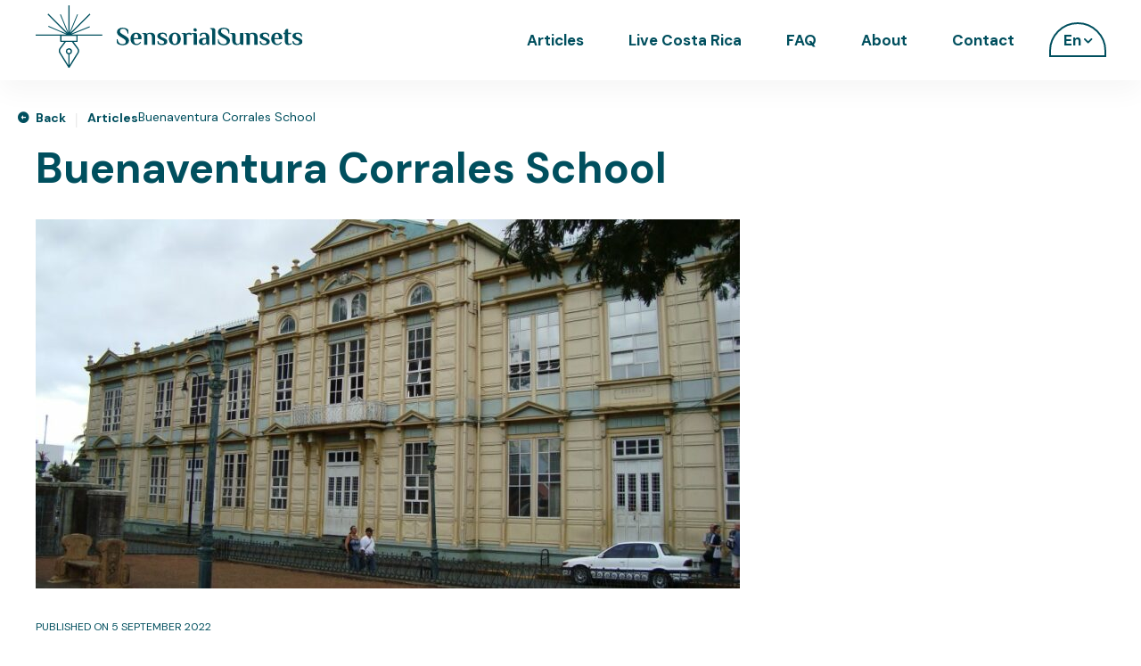

--- FILE ---
content_type: text/html; charset=UTF-8
request_url: https://www.sensorialsunsets.com/en/buenaventura-corrales-school/
body_size: 13912
content:
<!DOCTYPE html>
<html lang="en-US">
<head>
<meta charset="UTF-8"/>
<meta name="viewport" content="width=device-width, initial-scale=1, shrink-to-fit=no"/>
<meta name='robots' content='index, follow, max-image-preview:large, max-snippet:-1, max-video-preview:-1'/>
<title>Buenaventura Corrales School - SensorialSunsets</title>
<meta name="description" content="The Buenaventura Corrales School was inaugurated in 1886, becoming the first metal building in Central America."/>
<link rel="canonical" href="https://www.sensorialsunsets.com/en/buenaventura-corrales-school/"/>
<meta property="og:locale" content="en_US"/>
<meta property="og:type" content="article"/>
<meta property="og:title" content="Buenaventura Corrales School - SensorialSunsets"/>
<meta property="og:description" content="The Buenaventura Corrales School was inaugurated in 1886, becoming the first metal building in Central America."/>
<meta property="og:url" content="https://www.sensorialsunsets.com/en/buenaventura-corrales-school/"/>
<meta property="og:site_name" content="SensorialSunsets"/>
<meta property="article:publisher" content="https://www.facebook.com/Sensorial-Sunsets-109180614715562"/>
<meta property="article:published_time" content="2022-09-05T22:59:13+00:00"/>
<meta property="article:modified_time" content="2022-09-05T22:59:14+00:00"/>
<meta property="og:image" content="https://www.sensorialsunsets.com/wp-content/uploads/2022/08/18006944.jpg"/>
<meta property="og:image:width" content="1024"/>
<meta property="og:image:height" content="768"/>
<meta property="og:image:type" content="image/jpeg"/>
<meta name="author" content="Marian Barrantes"/>
<meta name="twitter:card" content="summary_large_image"/>
<meta name="twitter:label1" content="Written by"/>
<meta name="twitter:data1" content="Marian Barrantes"/>
<meta name="twitter:label2" content="Est. reading time"/>
<meta name="twitter:data2" content="3 minutes"/>
<script type="application/ld+json" class="yoast-schema-graph">{"@context":"https://schema.org","@graph":[{"@type":"Article","@id":"https://www.sensorialsunsets.com/en/buenaventura-corrales-school/#article","isPartOf":{"@id":"https://www.sensorialsunsets.com/en/buenaventura-corrales-school/"},"author":{"name":"Marian Barrantes","@id":"https://www.sensorialsunsets.com/en/#/schema/person/a8336a4dbeee633f087a194db2ca482f"},"headline":"Buenaventura Corrales School","datePublished":"2022-09-05T22:59:13+00:00","dateModified":"2022-09-05T22:59:14+00:00","mainEntityOfPage":{"@id":"https://www.sensorialsunsets.com/en/buenaventura-corrales-school/"},"wordCount":685,"publisher":{"@id":"https://www.sensorialsunsets.com/en/#organization"},"image":{"@id":"https://www.sensorialsunsets.com/en/buenaventura-corrales-school/#primaryimage"},"thumbnailUrl":"https://www.sensorialsunsets.com/wp-content/uploads/2022/08/18006944.jpg","articleSection":["Costa Rica","History"],"inLanguage":"en-US"},{"@type":"WebPage","@id":"https://www.sensorialsunsets.com/en/buenaventura-corrales-school/","url":"https://www.sensorialsunsets.com/en/buenaventura-corrales-school/","name":"Buenaventura Corrales School - SensorialSunsets","isPartOf":{"@id":"https://www.sensorialsunsets.com/en/#website"},"primaryImageOfPage":{"@id":"https://www.sensorialsunsets.com/en/buenaventura-corrales-school/#primaryimage"},"image":{"@id":"https://www.sensorialsunsets.com/en/buenaventura-corrales-school/#primaryimage"},"thumbnailUrl":"https://www.sensorialsunsets.com/wp-content/uploads/2022/08/18006944.jpg","datePublished":"2022-09-05T22:59:13+00:00","dateModified":"2022-09-05T22:59:14+00:00","description":"The Buenaventura Corrales School was inaugurated in 1886, becoming the first metal building in Central America.","breadcrumb":{"@id":"https://www.sensorialsunsets.com/en/buenaventura-corrales-school/#breadcrumb"},"inLanguage":"en-US","potentialAction":[{"@type":"ReadAction","target":["https://www.sensorialsunsets.com/en/buenaventura-corrales-school/"]}]},{"@type":"ImageObject","inLanguage":"en-US","@id":"https://www.sensorialsunsets.com/en/buenaventura-corrales-school/#primaryimage","url":"https://www.sensorialsunsets.com/wp-content/uploads/2022/08/18006944.jpg","contentUrl":"https://www.sensorialsunsets.com/wp-content/uploads/2022/08/18006944.jpg","width":1024,"height":768},{"@type":"BreadcrumbList","@id":"https://www.sensorialsunsets.com/en/buenaventura-corrales-school/#breadcrumb","itemListElement":[{"@type":"ListItem","position":1,"name":"Articles","item":"https://www.sensorialsunsets.com/en/articles/"},{"@type":"ListItem","position":2,"name":"Buenaventura Corrales School"}]},{"@type":"WebSite","@id":"https://www.sensorialsunsets.com/en/#website","url":"https://www.sensorialsunsets.com/en/","name":"SensorialSunsets.com","description":"Discover the culture and society of Costa Rica on our blog. Explore captivating articles and share the content.","publisher":{"@id":"https://www.sensorialsunsets.com/en/#organization"},"alternateName":"Costa Rica Live Blog","potentialAction":[{"@type":"SearchAction","target":{"@type":"EntryPoint","urlTemplate":"https://www.sensorialsunsets.com/en/?s={search_term_string}"},"query-input":{"@type":"PropertyValueSpecification","valueRequired":true,"valueName":"search_term_string"}}],"inLanguage":"en-US"},{"@type":"Organization","@id":"https://www.sensorialsunsets.com/en/#organization","name":"SensorialSunsets","url":"https://www.sensorialsunsets.com/en/","logo":{"@type":"ImageObject","inLanguage":"en-US","@id":"https://www.sensorialsunsets.com/en/#/schema/logo/image/","url":"https://www.sensorialsunsets.com/wp-content/uploads/2023/04/Logo_base_line_fond_clair.svg","contentUrl":"https://www.sensorialsunsets.com/wp-content/uploads/2023/04/Logo_base_line_fond_clair.svg","width":"1024","height":"1024","caption":"SensorialSunsets"},"image":{"@id":"https://www.sensorialsunsets.com/en/#/schema/logo/image/"},"sameAs":["https://www.facebook.com/Sensorial-Sunsets-109180614715562","https://www.instagram.com/sensorialsunsets/"]},{"@type":"Person","@id":"https://www.sensorialsunsets.com/en/#/schema/person/a8336a4dbeee633f087a194db2ca482f","name":"Marian Barrantes","image":{"@type":"ImageObject","inLanguage":"en-US","@id":"https://www.sensorialsunsets.com/en/#/schema/person/image/","url":"https://secure.gravatar.com/avatar/fafbfab67eb28029818d03f44e3037bd798e04434d8d5c0cfc2eea8ec2882a22?s=96&d=mm&r=g","contentUrl":"https://secure.gravatar.com/avatar/fafbfab67eb28029818d03f44e3037bd798e04434d8d5c0cfc2eea8ec2882a22?s=96&d=mm&r=g","caption":"Marian Barrantes"},"sameAs":["https://www.sensorialsunsets.com"],"url":"https://www.sensorialsunsets.com/en/author/mbarrantes/"}]}</script>
<link rel='dns-prefetch' href='//static.addtoany.com'/>
<link rel="alternate" type="application/rss+xml" title="SensorialSunsets &raquo; Feed" href="https://www.sensorialsunsets.com/en/feed/"/>
<link rel="alternate" type="application/rss+xml" title="SensorialSunsets &raquo; Comments Feed" href="https://www.sensorialsunsets.com/en/comments/feed/"/>
<link rel="alternate" title="oEmbed (JSON)" type="application/json+oembed" href="https://www.sensorialsunsets.com/en/wp-json/oembed/1.0/embed?url=https%3A%2F%2Fwww.sensorialsunsets.com%2Fen%2Fbuenaventura-corrales-school%2F"/>
<link rel="alternate" title="oEmbed (XML)" type="text/xml+oembed" href="https://www.sensorialsunsets.com/en/wp-json/oembed/1.0/embed?url=https%3A%2F%2Fwww.sensorialsunsets.com%2Fen%2Fbuenaventura-corrales-school%2F&#038;format=xml"/>
<script src="//www.googletagmanager.com/gtag/js?id=G-V7H3FX6ZKF" data-cfasync="false" data-wpfc-render="false" async></script>
<script data-cfasync="false" data-wpfc-render="false">var mi_version='9.11.1';
var mi_track_user=true;
var mi_no_track_reason='';
var MonsterInsightsDefaultLocations={"page_location":"https:\/\/www.sensorialsunsets.com\/en\/buenaventura-corrales-school\/"};
if(typeof MonsterInsightsPrivacyGuardFilter==='function'){
var MonsterInsightsLocations=(typeof MonsterInsightsExcludeQuery==='object') ? MonsterInsightsPrivacyGuardFilter(MonsterInsightsExcludeQuery):MonsterInsightsPrivacyGuardFilter(MonsterInsightsDefaultLocations);
}else{
var MonsterInsightsLocations=(typeof MonsterInsightsExcludeQuery==='object') ? MonsterInsightsExcludeQuery:MonsterInsightsDefaultLocations;
}
var disableStrs=[
'ga-disable-G-V7H3FX6ZKF',
];
function __gtagTrackerIsOptedOut(){
for (var index=0; index < disableStrs.length; index++){
if(document.cookie.indexOf(disableStrs[index] + '=true') > -1){
return true;
}}
return false;
}
if(__gtagTrackerIsOptedOut()){
for (var index=0; index < disableStrs.length; index++){
window[disableStrs[index]]=true;
}}
function __gtagTrackerOptout(){
for (var index=0; index < disableStrs.length; index++){
document.cookie=disableStrs[index] + '=true; expires=Thu, 31 Dec 2099 23:59:59 UTC; path=/';
window[disableStrs[index]]=true;
}}
if('undefined'===typeof gaOptout){
function gaOptout(){
__gtagTrackerOptout();
}}
window.dataLayer=window.dataLayer||[];
window.MonsterInsightsDualTracker={
helpers: {},
trackers: {},
};
if(mi_track_user){
function __gtagDataLayer(){
dataLayer.push(arguments);
}
function __gtagTracker(type, name, parameters){
if(!parameters){
parameters={};}
if(parameters.send_to){
__gtagDataLayer.apply(null, arguments);
return;
}
if(type==='event'){
parameters.send_to=monsterinsights_frontend.v4_id;
var hookName=name;
if(typeof parameters['event_category']!=='undefined'){
hookName=parameters['event_category'] + ':' + name;
}
if(typeof MonsterInsightsDualTracker.trackers[hookName]!=='undefined'){
MonsterInsightsDualTracker.trackers[hookName](parameters);
}else{
__gtagDataLayer('event', name, parameters);
}}else{
__gtagDataLayer.apply(null, arguments);
}}
__gtagTracker('js', new Date());
__gtagTracker('set', {
'developer_id.dZGIzZG': true,
});
if(MonsterInsightsLocations.page_location){
__gtagTracker('set', MonsterInsightsLocations);
}
__gtagTracker('config', 'G-V7H3FX6ZKF', {"forceSSL":"true","link_attribution":"true"});
window.gtag=__gtagTracker;										(function (){
var noopfn=function (){
return null;
};
var newtracker=function (){
return new Tracker();
};
var Tracker=function (){
return null;
};
var p=Tracker.prototype;
p.get=noopfn;
p.set=noopfn;
p.send=function (){
var args=Array.prototype.slice.call(arguments);
args.unshift('send');
__gaTracker.apply(null, args);
};
var __gaTracker=function (){
var len=arguments.length;
if(len===0){
return;
}
var f=arguments[len - 1];
if(typeof f!=='object'||f===null||typeof f.hitCallback!=='function'){
if('send'===arguments[0]){
var hitConverted, hitObject=false, action;
if('event'===arguments[1]){
if('undefined'!==typeof arguments[3]){
hitObject={
'eventAction': arguments[3],
'eventCategory': arguments[2],
'eventLabel': arguments[4],
'value': arguments[5] ? arguments[5]:1,
}}
}
if('pageview'===arguments[1]){
if('undefined'!==typeof arguments[2]){
hitObject={
'eventAction': 'page_view',
'page_path': arguments[2],
}}
}
if(typeof arguments[2]==='object'){
hitObject=arguments[2];
}
if(typeof arguments[5]==='object'){
Object.assign(hitObject, arguments[5]);
}
if('undefined'!==typeof arguments[1].hitType){
hitObject=arguments[1];
if('pageview'===hitObject.hitType){
hitObject.eventAction='page_view';
}}
if(hitObject){
action='timing'===arguments[1].hitType ? 'timing_complete':hitObject.eventAction;
hitConverted=mapArgs(hitObject);
__gtagTracker('event', action, hitConverted);
}}
return;
}
function mapArgs(args){
var arg, hit={};
var gaMap={
'eventCategory': 'event_category',
'eventAction': 'event_action',
'eventLabel': 'event_label',
'eventValue': 'event_value',
'nonInteraction': 'non_interaction',
'timingCategory': 'event_category',
'timingVar': 'name',
'timingValue': 'value',
'timingLabel': 'event_label',
'page': 'page_path',
'location': 'page_location',
'title': 'page_title',
'referrer':'page_referrer',
};
for (arg in args){
if(!(!args.hasOwnProperty(arg)||!gaMap.hasOwnProperty(arg))){
hit[gaMap[arg]]=args[arg];
}else{
hit[arg]=args[arg];
}}
return hit;
}
try {
f.hitCallback();
} catch (ex){
}};
__gaTracker.create=newtracker;
__gaTracker.getByName=newtracker;
__gaTracker.getAll=function (){
return [];
};
__gaTracker.remove=noopfn;
__gaTracker.loaded=true;
window['__gaTracker']=__gaTracker;
})();
}else{
console.log("");
(function (){
function __gtagTracker(){
return null;
}
window['__gtagTracker']=__gtagTracker;
window['gtag']=__gtagTracker;
})();
}</script>
<style id='wp-img-auto-sizes-contain-inline-css'>img:is([sizes=auto i],[sizes^="auto," i]){contain-intrinsic-size:3000px 1500px}</style>
<style id='wp-emoji-styles-inline-css'>img.wp-smiley, img.emoji{display:inline !important;border:none !important;box-shadow:none !important;height:1em !important;width:1em !important;margin:0 0.07em !important;vertical-align:-0.1em !important;background:none !important;padding:0 !important;}</style>
<link rel="stylesheet" type="text/css" href="//www.sensorialsunsets.com/wp-content/cache/wpfc-minified/g4m7corh/bxfl1.css" media="all"/>
<style id='wp-block-heading-inline-css'>h1:where(.wp-block-heading).has-background,h2:where(.wp-block-heading).has-background,h3:where(.wp-block-heading).has-background,h4:where(.wp-block-heading).has-background,h5:where(.wp-block-heading).has-background,h6:where(.wp-block-heading).has-background{padding:1.25em 2.375em}h1.has-text-align-left[style*=writing-mode]:where([style*=vertical-lr]),h1.has-text-align-right[style*=writing-mode]:where([style*=vertical-rl]),h2.has-text-align-left[style*=writing-mode]:where([style*=vertical-lr]),h2.has-text-align-right[style*=writing-mode]:where([style*=vertical-rl]),h3.has-text-align-left[style*=writing-mode]:where([style*=vertical-lr]),h3.has-text-align-right[style*=writing-mode]:where([style*=vertical-rl]),h4.has-text-align-left[style*=writing-mode]:where([style*=vertical-lr]),h4.has-text-align-right[style*=writing-mode]:where([style*=vertical-rl]),h5.has-text-align-left[style*=writing-mode]:where([style*=vertical-lr]),h5.has-text-align-right[style*=writing-mode]:where([style*=vertical-rl]),h6.has-text-align-left[style*=writing-mode]:where([style*=vertical-lr]),h6.has-text-align-right[style*=writing-mode]:where([style*=vertical-rl]){rotate:180deg}</style>
<style id='wp-block-image-inline-css'>.wp-block-image>a,.wp-block-image>figure>a{display:inline-block}.wp-block-image img{box-sizing:border-box;height:auto;max-width:100%;vertical-align:bottom}@media not (prefers-reduced-motion){.wp-block-image img.hide{visibility:hidden}.wp-block-image img.show{animation:show-content-image .4s}}.wp-block-image[style*=border-radius] img,.wp-block-image[style*=border-radius]>a{border-radius:inherit}.wp-block-image.has-custom-border img{box-sizing:border-box}.wp-block-image.aligncenter{text-align:center}.wp-block-image.alignfull>a,.wp-block-image.alignwide>a{width:100%}.wp-block-image.alignfull img,.wp-block-image.alignwide img{height:auto;width:100%}.wp-block-image .aligncenter,.wp-block-image .alignleft,.wp-block-image .alignright,.wp-block-image.aligncenter,.wp-block-image.alignleft,.wp-block-image.alignright{display:table}.wp-block-image .aligncenter>figcaption,.wp-block-image .alignleft>figcaption,.wp-block-image .alignright>figcaption,.wp-block-image.aligncenter>figcaption,.wp-block-image.alignleft>figcaption,.wp-block-image.alignright>figcaption{caption-side:bottom;display:table-caption}.wp-block-image .alignleft{float:left;margin:.5em 1em .5em 0}.wp-block-image .alignright{float:right;margin:.5em 0 .5em 1em}.wp-block-image .aligncenter{margin-left:auto;margin-right:auto}.wp-block-image :where(figcaption){margin-bottom:1em;margin-top:.5em}.wp-block-image.is-style-circle-mask img{border-radius:9999px}@supports ((-webkit-mask-image:none) or (mask-image:none)) or (-webkit-mask-image:none){.wp-block-image.is-style-circle-mask img{border-radius:0;-webkit-mask-image:url('data:image/svg+xml;utf8,<svg viewBox="0 0 100 100" xmlns="http://www.w3.org/2000/svg"><circle cx="50" cy="50" r="50"/></svg>');mask-image:url('data:image/svg+xml;utf8,<svg viewBox="0 0 100 100" xmlns="http://www.w3.org/2000/svg"><circle cx="50" cy="50" r="50"/></svg>');mask-mode:alpha;-webkit-mask-position:center;mask-position:center;-webkit-mask-repeat:no-repeat;mask-repeat:no-repeat;-webkit-mask-size:contain;mask-size:contain}}:root :where(.wp-block-image.is-style-rounded img,.wp-block-image .is-style-rounded img){border-radius:9999px}.wp-block-image figure{margin:0}.wp-lightbox-container{display:flex;flex-direction:column;position:relative}.wp-lightbox-container img{cursor:zoom-in}.wp-lightbox-container img:hover+button{opacity:1}.wp-lightbox-container button{align-items:center;backdrop-filter:blur(16px) saturate(180%);background-color:#5a5a5a40;border:none;border-radius:4px;cursor:zoom-in;display:flex;height:20px;justify-content:center;opacity:0;padding:0;position:absolute;right:16px;text-align:center;top:16px;width:20px;z-index:100}@media not (prefers-reduced-motion){.wp-lightbox-container button{transition:opacity .2s ease}}.wp-lightbox-container button:focus-visible{outline:3px auto #5a5a5a40;outline:3px auto -webkit-focus-ring-color;outline-offset:3px}.wp-lightbox-container button:hover{cursor:pointer;opacity:1}.wp-lightbox-container button:focus{opacity:1}.wp-lightbox-container button:focus,.wp-lightbox-container button:hover,.wp-lightbox-container button:not(:hover):not(:active):not(.has-background){background-color:#5a5a5a40;border:none}.wp-lightbox-overlay{box-sizing:border-box;cursor:zoom-out;height:100vh;left:0;overflow:hidden;position:fixed;top:0;visibility:hidden;width:100%;z-index:100000}.wp-lightbox-overlay .close-button{align-items:center;cursor:pointer;display:flex;justify-content:center;min-height:40px;min-width:40px;padding:0;position:absolute;right:calc(env(safe-area-inset-right) + 16px);top:calc(env(safe-area-inset-top) + 16px);z-index:5000000}.wp-lightbox-overlay .close-button:focus,.wp-lightbox-overlay .close-button:hover,.wp-lightbox-overlay .close-button:not(:hover):not(:active):not(.has-background){background:none;border:none}.wp-lightbox-overlay .lightbox-image-container{height:var(--wp--lightbox-container-height);left:50%;overflow:hidden;position:absolute;top:50%;transform:translate(-50%,-50%);transform-origin:top left;width:var(--wp--lightbox-container-width);z-index:9999999999}.wp-lightbox-overlay .wp-block-image{align-items:center;box-sizing:border-box;display:flex;height:100%;justify-content:center;margin:0;position:relative;transform-origin:0 0;width:100%;z-index:3000000}.wp-lightbox-overlay .wp-block-image img{height:var(--wp--lightbox-image-height);min-height:var(--wp--lightbox-image-height);min-width:var(--wp--lightbox-image-width);width:var(--wp--lightbox-image-width)}.wp-lightbox-overlay .wp-block-image figcaption{display:none}.wp-lightbox-overlay button{background:none;border:none}.wp-lightbox-overlay .scrim{background-color:#fff;height:100%;opacity:.9;position:absolute;width:100%;z-index:2000000}.wp-lightbox-overlay.active{visibility:visible}@media not (prefers-reduced-motion){.wp-lightbox-overlay.active{animation:turn-on-visibility .25s both}.wp-lightbox-overlay.active img{animation:turn-on-visibility .35s both}.wp-lightbox-overlay.show-closing-animation:not(.active){animation:turn-off-visibility .35s both}.wp-lightbox-overlay.show-closing-animation:not(.active) img{animation:turn-off-visibility .25s both}.wp-lightbox-overlay.zoom.active{animation:none;opacity:1;visibility:visible}.wp-lightbox-overlay.zoom.active .lightbox-image-container{animation:lightbox-zoom-in .4s}.wp-lightbox-overlay.zoom.active .lightbox-image-container img{animation:none}.wp-lightbox-overlay.zoom.active .scrim{animation:turn-on-visibility .4s forwards}.wp-lightbox-overlay.zoom.show-closing-animation:not(.active){animation:none}.wp-lightbox-overlay.zoom.show-closing-animation:not(.active) .lightbox-image-container{animation:lightbox-zoom-out .4s}.wp-lightbox-overlay.zoom.show-closing-animation:not(.active) .lightbox-image-container img{animation:none}.wp-lightbox-overlay.zoom.show-closing-animation:not(.active) .scrim{animation:turn-off-visibility .4s forwards}}@keyframes show-content-image{0%{visibility:hidden}99%{visibility:hidden}to{visibility:visible}}@keyframes turn-on-visibility{0%{opacity:0}to{opacity:1}}@keyframes turn-off-visibility{0%{opacity:1;visibility:visible}99%{opacity:0;visibility:visible}to{opacity:0;visibility:hidden}}@keyframes lightbox-zoom-in{0%{transform:translate(calc((-100vw + var(--wp--lightbox-scrollbar-width))/2 + var(--wp--lightbox-initial-left-position)),calc(-50vh + var(--wp--lightbox-initial-top-position))) scale(var(--wp--lightbox-scale))}to{transform:translate(-50%,-50%) scale(1)}}@keyframes lightbox-zoom-out{0%{transform:translate(-50%,-50%) scale(1);visibility:visible}99%{visibility:visible}to{transform:translate(calc((-100vw + var(--wp--lightbox-scrollbar-width))/2 + var(--wp--lightbox-initial-left-position)),calc(-50vh + var(--wp--lightbox-initial-top-position))) scale(var(--wp--lightbox-scale));visibility:hidden}}</style>
<style id='wp-block-list-inline-css'>ol,ul{box-sizing:border-box}:root :where(.wp-block-list.has-background){padding:1.25em 2.375em}</style>
<style id='wp-block-paragraph-inline-css'>.is-small-text{font-size:.875em}.is-regular-text{font-size:1em}.is-large-text{font-size:2.25em}.is-larger-text{font-size:3em}.has-drop-cap:not(:focus):first-letter{float:left;font-size:8.4em;font-style:normal;font-weight:100;line-height:.68;margin:.05em .1em 0 0;text-transform:uppercase}body.rtl .has-drop-cap:not(:focus):first-letter{float:none;margin-left:.1em}p.has-drop-cap.has-background{overflow:hidden}:root :where(p.has-background){padding:1.25em 2.375em}:where(p.has-text-color:not(.has-link-color)) a{color:inherit}p.has-text-align-left[style*="writing-mode:vertical-lr"],p.has-text-align-right[style*="writing-mode:vertical-rl"]{rotate:180deg}</style>
<style id='global-styles-inline-css'>:root{--wp--preset--aspect-ratio--square:1;--wp--preset--aspect-ratio--4-3:4/3;--wp--preset--aspect-ratio--3-4:3/4;--wp--preset--aspect-ratio--3-2:3/2;--wp--preset--aspect-ratio--2-3:2/3;--wp--preset--aspect-ratio--16-9:16/9;--wp--preset--aspect-ratio--9-16:9/16;--wp--preset--color--black:#000000;--wp--preset--color--cyan-bluish-gray:#abb8c3;--wp--preset--color--white:#ffffff;--wp--preset--color--pale-pink:#f78da7;--wp--preset--color--vivid-red:#cf2e2e;--wp--preset--color--luminous-vivid-orange:#ff6900;--wp--preset--color--luminous-vivid-amber:#fcb900;--wp--preset--color--light-green-cyan:#7bdcb5;--wp--preset--color--vivid-green-cyan:#00d084;--wp--preset--color--pale-cyan-blue:#8ed1fc;--wp--preset--color--vivid-cyan-blue:#0693e3;--wp--preset--color--vivid-purple:#9b51e0;--wp--preset--gradient--vivid-cyan-blue-to-vivid-purple:linear-gradient(135deg,rgb(6,147,227) 0%,rgb(155,81,224) 100%);--wp--preset--gradient--light-green-cyan-to-vivid-green-cyan:linear-gradient(135deg,rgb(122,220,180) 0%,rgb(0,208,130) 100%);--wp--preset--gradient--luminous-vivid-amber-to-luminous-vivid-orange:linear-gradient(135deg,rgb(252,185,0) 0%,rgb(255,105,0) 100%);--wp--preset--gradient--luminous-vivid-orange-to-vivid-red:linear-gradient(135deg,rgb(255,105,0) 0%,rgb(207,46,46) 100%);--wp--preset--gradient--very-light-gray-to-cyan-bluish-gray:linear-gradient(135deg,rgb(238,238,238) 0%,rgb(169,184,195) 100%);--wp--preset--gradient--cool-to-warm-spectrum:linear-gradient(135deg,rgb(74,234,220) 0%,rgb(151,120,209) 20%,rgb(207,42,186) 40%,rgb(238,44,130) 60%,rgb(251,105,98) 80%,rgb(254,248,76) 100%);--wp--preset--gradient--blush-light-purple:linear-gradient(135deg,rgb(255,206,236) 0%,rgb(152,150,240) 100%);--wp--preset--gradient--blush-bordeaux:linear-gradient(135deg,rgb(254,205,165) 0%,rgb(254,45,45) 50%,rgb(107,0,62) 100%);--wp--preset--gradient--luminous-dusk:linear-gradient(135deg,rgb(255,203,112) 0%,rgb(199,81,192) 50%,rgb(65,88,208) 100%);--wp--preset--gradient--pale-ocean:linear-gradient(135deg,rgb(255,245,203) 0%,rgb(182,227,212) 50%,rgb(51,167,181) 100%);--wp--preset--gradient--electric-grass:linear-gradient(135deg,rgb(202,248,128) 0%,rgb(113,206,126) 100%);--wp--preset--gradient--midnight:linear-gradient(135deg,rgb(2,3,129) 0%,rgb(40,116,252) 100%);--wp--preset--font-size--small:13px;--wp--preset--font-size--medium:20px;--wp--preset--font-size--large:36px;--wp--preset--font-size--x-large:42px;--wp--preset--spacing--20:0.44rem;--wp--preset--spacing--30:0.67rem;--wp--preset--spacing--40:1rem;--wp--preset--spacing--50:1.5rem;--wp--preset--spacing--60:2.25rem;--wp--preset--spacing--70:3.38rem;--wp--preset--spacing--80:5.06rem;--wp--preset--shadow--natural:6px 6px 9px rgba(0, 0, 0, 0.2);--wp--preset--shadow--deep:12px 12px 50px rgba(0, 0, 0, 0.4);--wp--preset--shadow--sharp:6px 6px 0px rgba(0, 0, 0, 0.2);--wp--preset--shadow--outlined:6px 6px 0px -3px rgb(255, 255, 255), 6px 6px rgb(0, 0, 0);--wp--preset--shadow--crisp:6px 6px 0px rgb(0, 0, 0);}:where(.is-layout-flex){gap:0.5em;}:where(.is-layout-grid){gap:0.5em;}body .is-layout-flex{display:flex;}.is-layout-flex{flex-wrap:wrap;align-items:center;}.is-layout-flex > :is(*, div){margin:0;}body .is-layout-grid{display:grid;}.is-layout-grid > :is(*, div){margin:0;}:where(.wp-block-columns.is-layout-flex){gap:2em;}:where(.wp-block-columns.is-layout-grid){gap:2em;}:where(.wp-block-post-template.is-layout-flex){gap:1.25em;}:where(.wp-block-post-template.is-layout-grid){gap:1.25em;}.has-black-color{color:var(--wp--preset--color--black) !important;}.has-cyan-bluish-gray-color{color:var(--wp--preset--color--cyan-bluish-gray) !important;}.has-white-color{color:var(--wp--preset--color--white) !important;}.has-pale-pink-color{color:var(--wp--preset--color--pale-pink) !important;}.has-vivid-red-color{color:var(--wp--preset--color--vivid-red) !important;}.has-luminous-vivid-orange-color{color:var(--wp--preset--color--luminous-vivid-orange) !important;}.has-luminous-vivid-amber-color{color:var(--wp--preset--color--luminous-vivid-amber) !important;}.has-light-green-cyan-color{color:var(--wp--preset--color--light-green-cyan) !important;}.has-vivid-green-cyan-color{color:var(--wp--preset--color--vivid-green-cyan) !important;}.has-pale-cyan-blue-color{color:var(--wp--preset--color--pale-cyan-blue) !important;}.has-vivid-cyan-blue-color{color:var(--wp--preset--color--vivid-cyan-blue) !important;}.has-vivid-purple-color{color:var(--wp--preset--color--vivid-purple) !important;}.has-black-background-color{background-color:var(--wp--preset--color--black) !important;}.has-cyan-bluish-gray-background-color{background-color:var(--wp--preset--color--cyan-bluish-gray) !important;}.has-white-background-color{background-color:var(--wp--preset--color--white) !important;}.has-pale-pink-background-color{background-color:var(--wp--preset--color--pale-pink) !important;}.has-vivid-red-background-color{background-color:var(--wp--preset--color--vivid-red) !important;}.has-luminous-vivid-orange-background-color{background-color:var(--wp--preset--color--luminous-vivid-orange) !important;}.has-luminous-vivid-amber-background-color{background-color:var(--wp--preset--color--luminous-vivid-amber) !important;}.has-light-green-cyan-background-color{background-color:var(--wp--preset--color--light-green-cyan) !important;}.has-vivid-green-cyan-background-color{background-color:var(--wp--preset--color--vivid-green-cyan) !important;}.has-pale-cyan-blue-background-color{background-color:var(--wp--preset--color--pale-cyan-blue) !important;}.has-vivid-cyan-blue-background-color{background-color:var(--wp--preset--color--vivid-cyan-blue) !important;}.has-vivid-purple-background-color{background-color:var(--wp--preset--color--vivid-purple) !important;}.has-black-border-color{border-color:var(--wp--preset--color--black) !important;}.has-cyan-bluish-gray-border-color{border-color:var(--wp--preset--color--cyan-bluish-gray) !important;}.has-white-border-color{border-color:var(--wp--preset--color--white) !important;}.has-pale-pink-border-color{border-color:var(--wp--preset--color--pale-pink) !important;}.has-vivid-red-border-color{border-color:var(--wp--preset--color--vivid-red) !important;}.has-luminous-vivid-orange-border-color{border-color:var(--wp--preset--color--luminous-vivid-orange) !important;}.has-luminous-vivid-amber-border-color{border-color:var(--wp--preset--color--luminous-vivid-amber) !important;}.has-light-green-cyan-border-color{border-color:var(--wp--preset--color--light-green-cyan) !important;}.has-vivid-green-cyan-border-color{border-color:var(--wp--preset--color--vivid-green-cyan) !important;}.has-pale-cyan-blue-border-color{border-color:var(--wp--preset--color--pale-cyan-blue) !important;}.has-vivid-cyan-blue-border-color{border-color:var(--wp--preset--color--vivid-cyan-blue) !important;}.has-vivid-purple-border-color{border-color:var(--wp--preset--color--vivid-purple) !important;}.has-vivid-cyan-blue-to-vivid-purple-gradient-background{background:var(--wp--preset--gradient--vivid-cyan-blue-to-vivid-purple) !important;}.has-light-green-cyan-to-vivid-green-cyan-gradient-background{background:var(--wp--preset--gradient--light-green-cyan-to-vivid-green-cyan) !important;}.has-luminous-vivid-amber-to-luminous-vivid-orange-gradient-background{background:var(--wp--preset--gradient--luminous-vivid-amber-to-luminous-vivid-orange) !important;}.has-luminous-vivid-orange-to-vivid-red-gradient-background{background:var(--wp--preset--gradient--luminous-vivid-orange-to-vivid-red) !important;}.has-very-light-gray-to-cyan-bluish-gray-gradient-background{background:var(--wp--preset--gradient--very-light-gray-to-cyan-bluish-gray) !important;}.has-cool-to-warm-spectrum-gradient-background{background:var(--wp--preset--gradient--cool-to-warm-spectrum) !important;}.has-blush-light-purple-gradient-background{background:var(--wp--preset--gradient--blush-light-purple) !important;}.has-blush-bordeaux-gradient-background{background:var(--wp--preset--gradient--blush-bordeaux) !important;}.has-luminous-dusk-gradient-background{background:var(--wp--preset--gradient--luminous-dusk) !important;}.has-pale-ocean-gradient-background{background:var(--wp--preset--gradient--pale-ocean) !important;}.has-electric-grass-gradient-background{background:var(--wp--preset--gradient--electric-grass) !important;}.has-midnight-gradient-background{background:var(--wp--preset--gradient--midnight) !important;}.has-small-font-size{font-size:var(--wp--preset--font-size--small) !important;}.has-medium-font-size{font-size:var(--wp--preset--font-size--medium) !important;}.has-large-font-size{font-size:var(--wp--preset--font-size--large) !important;}.has-x-large-font-size{font-size:var(--wp--preset--font-size--x-large) !important;}</style>
<style id='classic-theme-styles-inline-css'>.wp-block-button__link{color:#fff;background-color:#32373c;border-radius:9999px;box-shadow:none;text-decoration:none;padding:calc(.667em + 2px) calc(1.333em + 2px);font-size:1.125em}.wp-block-file__button{background:#32373c;color:#fff;text-decoration:none}</style>
<link rel="stylesheet" type="text/css" href="//www.sensorialsunsets.com/wp-content/cache/wpfc-minified/977qtqq1/bxfl1.css" media="all"/>
<link rel="stylesheet" type="text/css" href="//www.sensorialsunsets.com/wp-content/cache/wpfc-minified/7kuf7t88/bxfl1.css" media="screen"/>
<script src='//www.sensorialsunsets.com/wp-content/cache/wpfc-minified/f570z2fk/bxfl1.js'></script>
<script data-cfasync="false" data-wpfc-render="false" id='monsterinsights-frontend-script-js-extra'>var monsterinsights_frontend={"js_events_tracking":"true","download_extensions":"doc,pdf,ppt,zip,xls,docx,pptx,xlsx","inbound_paths":"[{\"path\":\"\\\/go\\\/\",\"label\":\"affiliate\"},{\"path\":\"\\\/recommend\\\/\",\"label\":\"affiliate\"}]","home_url":"https:\/\/www.sensorialsunsets.com\/en\/","hash_tracking":"false","v4_id":"G-V7H3FX6ZKF"};</script>
<script id="addtoany-core-js-before">window.a2a_config=window.a2a_config||{};a2a_config.callbacks=[];a2a_config.overlays=[];a2a_config.templates={};
//# sourceURL=addtoany-core-js-before</script>
<script defer src="https://static.addtoany.com/menu/page.js" id="addtoany-core-js"></script>
<script src='//www.sensorialsunsets.com/wp-content/cache/wpfc-minified/6w6hjjm9/bxfl1.js'></script>
<script id="wpml-browser-redirect-js-extra">var wpml_browser_redirect_params={"pageLanguage":"en","languageUrls":{"es_es":"https://www.sensorialsunsets.com/escuela-buenaventura-corrales-sensorial-sunsets/","es":"https://www.sensorialsunsets.com/escuela-buenaventura-corrales-sensorial-sunsets/","en_us":"https://www.sensorialsunsets.com/en/buenaventura-corrales-school/","en":"https://www.sensorialsunsets.com/en/buenaventura-corrales-school/","us":"https://www.sensorialsunsets.com/en/buenaventura-corrales-school/","fr_fr":"https://www.sensorialsunsets.com/fr/lecole-buenaventura-corrales/","fr":"https://www.sensorialsunsets.com/fr/lecole-buenaventura-corrales/"},"cookie":{"name":"_icl_visitor_lang_js","domain":"www.sensorialsunsets.com","path":"/","expiration":24}};
//# sourceURL=wpml-browser-redirect-js-extra</script>
<script src='//www.sensorialsunsets.com/wp-content/cache/wpfc-minified/fp4igr6a/bxfl1.js'></script>
<link rel="https://api.w.org/" href="https://www.sensorialsunsets.com/en/wp-json/"/><link rel="alternate" title="JSON" type="application/json" href="https://www.sensorialsunsets.com/en/wp-json/wp/v2/posts/3501"/><link rel="EditURI" type="application/rsd+xml" title="RSD" href="https://www.sensorialsunsets.com/xmlrpc.php?rsd"/>
<link rel='shortlink' href='https://www.sensorialsunsets.com/en/?p=3501'/>
<meta name="generator" content="WPML ver:4.8.6 stt:1,4,2;"/>
<script>(function(h,o,t,j,a,r){
h.hj=h.hj||function(){(h.hj.q=h.hj.q||[]).push(arguments)};
h._hjSettings={hjid:5141834,hjsv:5};
a=o.getElementsByTagName('head')[0];
r=o.createElement('script');r.async=1;
r.src=t+h._hjSettings.hjid+j+h._hjSettings.hjsv;
a.appendChild(r);
})(window,document,'//static.hotjar.com/c/hotjar-','.js?sv=');</script>
<link rel="stylesheet" type="text/css" href="//www.sensorialsunsets.com/wp-content/cache/wpfc-minified/g0cxox4b/28fde.css" media="all"/>
</head>
<body class="wp-singular post-template-default single single-post postid-3501 single-format-standard wp-theme-sensorialsunsets">
<div class="wrapper">
<header class="header">
<div class="container">
<div class="logo"> <a href="https://www.sensorialsunsets.com/en/"> <img src="https://www.sensorialsunsets.com/wp-content/themes/sensorialsunsets/images/FrameHeader.svg" alt="SensorialSunsets"/> </a></div><div class="menu deskrop-nav">
<nav class="menu-main-menu-en-container"><ul><li id="menu-item-370" class="menu-item menu-item-type-post_type menu-item-object-page current_page_parent menu-item-370"><a href="https://www.sensorialsunsets.com/en/articles/">Articles</a></li>
<li id="menu-item-3299" class="menu-item menu-item-type-taxonomy menu-item-object-category menu-item-3299"><a href="https://www.sensorialsunsets.com/en/category/news/">Live Costa Rica</a></li>
<li id="menu-item-372" class="menu-item menu-item-type-custom menu-item-object-custom menu-item-372"><a href="/en/faq/">FAQ</a></li>
<li id="menu-item-373" class="menu-item menu-item-type-post_type menu-item-object-page menu-item-373"><a href="https://www.sensorialsunsets.com/en/about-us-sensorial-sunsets/">About</a></li>
<li id="menu-item-374" class="menu-item menu-item-type-post_type menu-item-object-page menu-item-374"><a href="https://www.sensorialsunsets.com/en/contact/">Contact</a></li>
</ul></nav>						<div class="language open-close"><a href="https://www.sensorialsunsets.com/en/buenaventura-corrales-school/" class="opener icon-chevron-down">En</a><div class="slide"><a href="https://www.sensorialsunsets.com/escuela-buenaventura-corrales-sensorial-sunsets/">Es</a><a href="https://www.sensorialsunsets.com/fr/lecole-buenaventura-corrales/">Fr</a></div></div><div class="nav-opener"></div></div><div class="menu mobile-nav">
<div class="logo"> <a href="https://www.sensorialsunsets.com/en/"> <img src="https://www.sensorialsunsets.com/wp-content/themes/sensorialsunsets/images/white-logo.svg" alt="SensorialSunsets"/> </a></div><nav class="menu-main-menu-en-container"><ul><li class="menu-item menu-item-type-post_type menu-item-object-page current_page_parent menu-item-370"><a href="https://www.sensorialsunsets.com/en/articles/">Articles</a></li>
<li class="menu-item menu-item-type-taxonomy menu-item-object-category menu-item-3299"><a href="https://www.sensorialsunsets.com/en/category/news/">Live Costa Rica</a></li>
<li class="menu-item menu-item-type-custom menu-item-object-custom menu-item-372"><a href="/en/faq/">FAQ</a></li>
<li class="menu-item menu-item-type-post_type menu-item-object-page menu-item-373"><a href="https://www.sensorialsunsets.com/en/about-us-sensorial-sunsets/">About</a></li>
<li class="menu-item menu-item-type-post_type menu-item-object-page menu-item-374"><a href="https://www.sensorialsunsets.com/en/contact/">Contact</a></li>
</ul></nav>													<ul class="buttons">
<li> <a href="https://www.sensorialsunsets.com/en/contact/"><i class="icon-mail"></i><span>Contact the Editor</span></a> </li>
<li> <a href="https://www.sensorialsunsets.com/en/nous-aider/"><i class="icon-help"></i><span>Publish your articles</span></a> </li>
</ul>
<div class="footer-bot">
<div class="container">
<div class="language open-close"><a href="https://www.sensorialsunsets.com/en/buenaventura-corrales-school/" class="opener icon-chevron-down">En</a><div class="slide"><a href="https://www.sensorialsunsets.com/escuela-buenaventura-corrales-sensorial-sunsets/">Es</a><a href="https://www.sensorialsunsets.com/fr/lecole-buenaventura-corrales/">Fr</a></div></div><div class="social-links"> <p>FOLLOW US</p> <ul> <li><a href="https://www.sensorialsunsets.com/feed/" class="icon-rss" target="_blank" rel="noreferrer noopener"></a></li> <li><a href="https://www.instagram.com/sensorialsunsets/" class="icon-instagram" target="_blank" rel="noreferrer noopener"></a></li> <li><a href="https://www.facebook.com/Sensorial-Sunsets-109180614715562" class="icon-facebook" target="_blank" rel="noreferrer noopener"></a></li> </ul></div><div class="links"> <ul> <li><a href="https://www.sensorialsunsets.com/en/faq/data-use-notice/">Legal notice</a></li> <li><a href="https://www.sensorialsunsets.com/en/faq/data-use-notice/">Copyright</a></li> </ul></div></div></div></div><a href="#" class="nav-opener">
<span></span>
</a></div></header>
<div class="page-holder">
<main class="main"><section class="section-article-page">
<div class="container">
<div class="article-content">
<article class="article-content__wrapper">
<ul class="breadcrumb">
<li class="icon-arrow-circle"><a href="https://www.sensorialsunsets.com/en/articles/">Back</a></li>
<li><span><span><a href="https://www.sensorialsunsets.com/en/articles/">Articles</a></span> <span class="breadcrumb_last" aria-current="page">Buenaventura Corrales School</span></span></li></ul>				<div class="article-header"> <h1>Buenaventura Corrales School</h1></div><div class="article-img"> <img width="790" height="414" src="https://www.sensorialsunsets.com/wp-content/uploads/2022/08/18006944-790x414.jpg" class="attachment-thumbnail_790x414 size-thumbnail_790x414 wp-post-image" alt="" decoding="async" fetchpriority="high"/></div><div class="mobile-widget"> <ul> <li> <a target="_blank" rel="noreferrer noopener" id="5558" href="https://es.bestdeals2.com/"> <img width="300" height="250" src="https://www.sensorialsunsets.com/wp-content/uploads/2023/02/This-is-where-you-belong-1-300x250.png" class="attachment-thumbnail_300x250 size-thumbnail_300x250" alt="" decoding="async" fetchpriority="high"/> </a> </li> </ul></div><div class="article-body">
<time datetime="2022-09-05">Published on  5 September 2022</time>
<p>The Buenaventura Corrales School was inaugurated in 1886, becoming the first metal building in Central America. It is located in San José, Costa Rica and is a World Heritage Site. </p>
<p>The school was built to provide education for the children of Costa Rica&#8217;s elite. It is named after Buenaventura Corrales, a well-known educator who had contributed significantly to Costa Rica&#8217;s education system.</p>
<h2 class="wp-block-heading"><b>History</b></h2>
<p>In the 1890&#8217;s, Costa Rica was in the midst of the liberal period of its republican history. This school began to attach great importance to public education and, in particular, to the creation of infrastructures to house it and project it into the future. This work’s initiative is due to the educator Buenaventura Corrales, elected president of the Board of Education who, under Don Rafael Iglesias presidency, proposed the creation of a building that would bring together the &#8216;Escuelas Graduadas&#8217;, an innovative educational system for the time that distributed students according to age and knowledge in three grades (elementary, middle and higher). The program was based on a school for boys and a school for girls. It is currently located in the city’s heart of San José, in front of Parque Morazán.</p>
<p>The project was entrusted in 1890 to the Belgian architect Charles Thirion from 1838 to 1920, who was the author, among other works, of the Bomboniere Theater (1891).</p>
<p>In 1886, it became the first metal building in Central America. It originally housed two schools, one for girls and one for boys, under the name of Escuelas Graduadas de San José. However its educational destiny has been exercised since its beginnings until today, when three schools operate in the Metal Building, merged under the name of Escuela Buenaventura Corrales, in honor of its promoter. </p>
<p>It was declared &#8220;Relic of National Historical and Architectural Interest&#8221; of Costa Rica in 1980. Finally, it was declared a World Heritage Site, by Ministerial Decree n.10-2008, on November 25, 2008. This decree states that &#8220;the Ministry recognizes that this building has historical value for its role in the education of future generations of Costa Ricans&#8221;.</p>
<figure class="wp-block-image size-large"><img decoding="async" width="1024" height="768" src="https://www.sensorialsunsets.com/wp-content/uploads/2022/08/Escuela-metalica-edificio-estudiantes-1024x768.jpg" alt="escuela-buenaventura-corrales-sensorial-sunsets" class="wp-image-3263" srcset="https://www.sensorialsunsets.com/wp-content/uploads/2022/08/Escuela-metalica-edificio-estudiantes-1024x768.jpg 1024w, https://www.sensorialsunsets.com/wp-content/uploads/2022/08/Escuela-metalica-edificio-estudiantes-300x225.jpg 300w, https://www.sensorialsunsets.com/wp-content/uploads/2022/08/Escuela-metalica-edificio-estudiantes-768x576.jpg 768w, https://www.sensorialsunsets.com/wp-content/uploads/2022/08/Escuela-metalica-edificio-estudiantes-1536x1152.jpg 1536w, https://www.sensorialsunsets.com/wp-content/uploads/2022/08/Escuela-metalica-edificio-estudiantes-2048x1536.jpg 2048w, https://www.sensorialsunsets.com/wp-content/uploads/2022/08/Escuela-metalica-edificio-estudiantes-1320x990.jpg 1320w" sizes="(max-width: 1024px) 100vw, 1024px"/><figcaption>Buenaventura Corrales School &#8211; photo: crhoy</figcaption></figure>
<h2 class="wp-block-heading"><b>Structure</b></h2>
<p>The Buenaventura Corrales school has a very symmetrical composition, with three volumes on its main façade and responds to the canons of the neoclassical trend, common at that time in Latin America.</p>
<p>The central volume coincides with the building for the assembly hall. This is a 2-storey building of just over 2400m2, which is organized around two courtyards separated by a central body. The courtyards are surrounded by corridors and balconies with richly ornamented railings. Also, the structure is formed by a basic framework of cast iron columns that receive galvanized iron sheet cladding on interior and exterior faces, leaving an air chamber between them. These carefully designed stamped sheets organize the composition of the wall planes, coinciding with the window palillage, also made of iron. The interior columns serve to support the corridors and act in part as downspouts for rainwater, but do not contribute to horizontal stresses. The seismic stress is taken by the clad walls.</p>
<p>The building was a gift from Belgium to San José city. In fact, it was designed and built in Belgium to be transported to Costa Rica. The building was acquired in Belgium in metal sheets, made by the company Herrerías Aiseau S. A. Forges d&#8217;Aiseau. Later, in 1888, it was shipped from Europe to be built in San José. Its assembly took place between 1892 and 1896 with a design inspired by the Eiffel Tower and other buildings of the time. It is currently the oldest elementary school in the country.</p>
<h2 class="wp-block-heading"><b>In Summary</b></h2>
<ul class="wp-block-list"><li>The Edificio Metálico is a heritage building dating from 1896, located in San José, Costa Rica, in front of Parque Morazán. It is the headquarters of the Buenaventura Corrales School, one of the oldest primary education institutions in the country.</li><li>The Buenaventura Corrales school responds to the canons of the neoclassical trend, common at that time in Latin America.</li><li>The building was a gift from Belgium to San José city.</li></ul>
<h2 class="wp-block-heading"><b>Bibliography</b></h2>
<p><a href="http://www.arquitecturaenacero.org/historia/equipamiento/escuela-buenaventura-de-costa-rica">http://www.arquitecturaenacero.org/historia/equipamiento/escuela-buenaventura-de-costa-rica</a> <a href="https://cambiopolitico.com/el-edificio-metalico/88102/">https://cambiopolitico.com/el-edificio-metalico/88102/</a></p>
<div class="addtoany_share_save_container addtoany_content addtoany_content_bottom"><div class="a2a_kit a2a_kit_size_32 addtoany_list" data-a2a-url="https://www.sensorialsunsets.com/en/buenaventura-corrales-school/" data-a2a-title="Buenaventura Corrales School"><a class="a2a_button_facebook" href="https://www.addtoany.com/add_to/facebook?linkurl=https%3A%2F%2Fwww.sensorialsunsets.com%2Fen%2Fbuenaventura-corrales-school%2F&amp;linkname=Buenaventura%20Corrales%20School" title="Facebook" rel="nofollow noopener" target="_blank"></a><a class="a2a_button_twitter" href="https://www.addtoany.com/add_to/twitter?linkurl=https%3A%2F%2Fwww.sensorialsunsets.com%2Fen%2Fbuenaventura-corrales-school%2F&amp;linkname=Buenaventura%20Corrales%20School" title="Twitter" rel="nofollow noopener" target="_blank"></a><a class="a2a_button_email" href="https://www.addtoany.com/add_to/email?linkurl=https%3A%2F%2Fwww.sensorialsunsets.com%2Fen%2Fbuenaventura-corrales-school%2F&amp;linkname=Buenaventura%20Corrales%20School" title="Email" rel="nofollow noopener" target="_blank"></a><a class="a2a_dd addtoany_share_save addtoany_share" href="https://www.addtoany.com/share"></a></div></div></div><div class="mobile-widget"> <ul> <li> <a target="_blank" rel="noreferrer noopener" id="1388" href="https://es.bestdeals2.com/sleep/costa-rica"> <img width="300" height="222" src="https://www.sensorialsunsets.com/wp-content/uploads/2022/04/334x222-300x222.jpg" class="attachment-thumbnail_300x250 size-thumbnail_300x250" alt="" decoding="async"/> </a> </li> </ul></div></article>
<div class="pagination">
<div class="left"> <a href="https://www.sensorialsunsets.com/en/august-31-day-of-the-black-person-and-afro-costa-rican-culture/" rel="prev"><i class="icon-arrow-left"></i></a><p> Previous article <span>August 31: Day of the Black Person and Afro-Costa Rican Culture</span> </p></div><div class="text"> <p>Navigate articles</p></div><div class="right"> <p> Next article <span>The National Dance Company of Costa Rica</span> </p><a href="https://www.sensorialsunsets.com/en/the-national-dance-company-of-costa-rica/" rel="next"><i class="icon-arrow-right"></i></a></div></div><div class="section-articles">
<h4>These articles can be of interest to you</h4>
<div class="row">
<div class="card small-card">
<div class="img"> <a href="https://www.sensorialsunsets.com/en/united-states-venezuela-official-reactions-in-latin-america-to-the-first-u-s-military-intervention-in-latin-america-in-the-21st-century/"><img width="380" height="151" src="https://www.sensorialsunsets.com/wp-content/uploads/2026/01/Estados-Unidos-Venezuela-380x151.jpg" class="attachment-thumbnail_380x151 size-thumbnail_380x151 wp-post-image" alt="" decoding="async"/></a></div><div class="card-body"> <time datetime="2026-01-16">published: 16 January 2026</time> <h4><a href="https://www.sensorialsunsets.com/en/united-states-venezuela-official-reactions-in-latin-america-to-the-first-u-s-military-intervention-in-latin-america-in-the-21st-century/">United States/Venezuela: Official reactions in Latin America to the first U.S. military intervention in Latin America in the 21st century</a></h4> <span>Nicolas Boeglin</span></div></div><div class="card small-card">
<div class="img"> <a href="https://www.sensorialsunsets.com/en/history-of-coffee-in-costa-rica/"><img width="380" height="151" src="https://www.sensorialsunsets.com/wp-content/uploads/2025/10/historia01-380x151.jpg" class="attachment-thumbnail_380x151 size-thumbnail_380x151 wp-post-image" alt="" decoding="async" loading="lazy"/></a></div><div class="card-body"> <time datetime="2025-10-06">published: 6 October 2025</time> <h4><a href="https://www.sensorialsunsets.com/en/history-of-coffee-in-costa-rica/">History of Coffee in Costa Rica</a></h4></div></div></div></div></div><aside class="section-side-widget">
</aside></div></section>
</main></div><footer class="footer">
<div class="footer-top">
<div class="container">
<div class="logo"> <a href="https://www.sensorialsunsets.com/en/"> <img src="https://www.sensorialsunsets.com/wp-content/themes/sensorialsunsets/images/Frame.svg" alt="SensorialSunsets"/> </a></div><ul class="buttons">
<li> <a href="https://www.sensorialsunsets.com/en/contact/"><i class="icon-mail"></i><span>Contact the Editor</span></a> </li>
<li> <a href="https://www.sensorialsunsets.com/en/nous-aider/"><i class="icon-help"></i><span>Publish your articles</span></a> </li>
</ul></div></div><div class="footer-bot">
<div class="container">
<div class="social-links"> <p>Follow us</p> <ul> <li><a href="https://www.sensorialsunsets.com/feed/" class="icon-rss" target="_blank" rel="noreferrer noopener"></a></li> <li><a href="https://www.instagram.com/sensorialsunsets/" class="icon-instagram" target="_blank" rel="noreferrer noopener"></a></li> <li><a href="https://www.facebook.com/Sensorial-Sunsets-109180614715562" class="icon-facebook" target="_blank" rel="noreferrer noopener"></a></li> </ul></div><div class="links"> <ul> <li><a href="https://www.sensorialsunsets.com/en/faq/data-use-notice/">Legal notice</a></li> <li><a href="https://www.sensorialsunsets.com/en/faq/data-use-notice/">Copyright</a></li> </ul></div></div></div></footer></div><script type="speculationrules">{"prefetch":[{"source":"document","where":{"and":[{"href_matches":"/en/*"},{"not":{"href_matches":["/wp-*.php","/wp-admin/*","/wp-content/uploads/*","/wp-content/*","/wp-content/plugins/*","/wp-content/themes/sensorialsunsets/*","/en/*\\?(.+)"]}},{"not":{"selector_matches":"a[rel~=\"nofollow\"]"}},{"not":{"selector_matches":".no-prefetch, .no-prefetch a"}}]},"eagerness":"conservative"}]}</script>
<script src='//www.sensorialsunsets.com/wp-content/cache/wpfc-minified/qa63g8r7/4l0rw.js'></script>
<script id="wp-i18n-js-after">wp.i18n.setLocaleData({ 'text direction\u0004ltr': [ 'ltr' ] });
//# sourceURL=wp-i18n-js-after</script>
<script src='//www.sensorialsunsets.com/wp-content/cache/wpfc-minified/8z3eeaic/4l0rw.js'></script>
<script id="contact-form-7-js-before">var wpcf7={
"api": {
"root": "https:\/\/www.sensorialsunsets.com\/en\/wp-json\/",
"namespace": "contact-form-7\/v1"
}};
//# sourceURL=contact-form-7-js-before</script>
<script src='//www.sensorialsunsets.com/wp-content/cache/wpfc-minified/fgy8syv9/4l0rw.js'></script>
<script id="mailpoet_public-js-extra">var MailPoetForm={"ajax_url":"https://www.sensorialsunsets.com/wp-admin/admin-ajax.php","is_rtl":"","ajax_common_error_message":"An error has happened while performing a request, please try again later."};
//# sourceURL=mailpoet_public-js-extra</script>
<script src='//www.sensorialsunsets.com/wp-content/cache/wpfc-minified/1bo0ieqn/4l0rw.js'></script>
<script id="wp-emoji-settings" type="application/json">{"baseUrl":"https://s.w.org/images/core/emoji/17.0.2/72x72/","ext":".png","svgUrl":"https://s.w.org/images/core/emoji/17.0.2/svg/","svgExt":".svg","source":{"concatemoji":"https://www.sensorialsunsets.com/wp-includes/js/wp-emoji-release.min.js?ver=6.9"}}</script>
<script type="module">
const a=JSON.parse(document.getElementById("wp-emoji-settings").textContent),o=(window._wpemojiSettings=a,"wpEmojiSettingsSupports"),s=["flag","emoji"];function i(e){try{var t={supportTests:e,timestamp:(new Date).valueOf()};sessionStorage.setItem(o,JSON.stringify(t))}catch(e){}}function c(e,t,n){e.clearRect(0,0,e.canvas.width,e.canvas.height),e.fillText(t,0,0);t=new Uint32Array(e.getImageData(0,0,e.canvas.width,e.canvas.height).data);e.clearRect(0,0,e.canvas.width,e.canvas.height),e.fillText(n,0,0);const a=new Uint32Array(e.getImageData(0,0,e.canvas.width,e.canvas.height).data);return t.every((e,t)=>e===a[t])}function p(e,t){e.clearRect(0,0,e.canvas.width,e.canvas.height),e.fillText(t,0,0);var n=e.getImageData(16,16,1,1);for(let e=0;e<n.data.length;e++)if(0!==n.data[e])return!1;return!0}function u(e,t,n,a){switch(t){case"flag":return n(e,"\ud83c\udff3\ufe0f\u200d\u26a7\ufe0f","\ud83c\udff3\ufe0f\u200b\u26a7\ufe0f")?!1:!n(e,"\ud83c\udde8\ud83c\uddf6","\ud83c\udde8\u200b\ud83c\uddf6")&&!n(e,"\ud83c\udff4\udb40\udc67\udb40\udc62\udb40\udc65\udb40\udc6e\udb40\udc67\udb40\udc7f","\ud83c\udff4\u200b\udb40\udc67\u200b\udb40\udc62\u200b\udb40\udc65\u200b\udb40\udc6e\u200b\udb40\udc67\u200b\udb40\udc7f");case"emoji":return!a(e,"\ud83e\u1fac8")}return!1}function f(e,t,n,a){let r;const o=(r="undefined"!=typeof WorkerGlobalScope&&self instanceof WorkerGlobalScope?new OffscreenCanvas(300,150):document.createElement("canvas")).getContext("2d",{willReadFrequently:!0}),s=(o.textBaseline="top",o.font="600 32px Arial",{});return e.forEach(e=>{s[e]=t(o,e,n,a)}),s}function r(e){var t=document.createElement("script");t.src=e,t.defer=!0,document.head.appendChild(t)}a.supports={everything:!0,everythingExceptFlag:!0},new Promise(t=>{let n=function(){try{var e=JSON.parse(sessionStorage.getItem(o));if("object"==typeof e&&"number"==typeof e.timestamp&&(new Date).valueOf()<e.timestamp+604800&&"object"==typeof e.supportTests)return e.supportTests}catch(e){}return null}();if(!n){if("undefined"!=typeof Worker&&"undefined"!=typeof OffscreenCanvas&&"undefined"!=typeof URL&&URL.createObjectURL&&"undefined"!=typeof Blob)try{var e="postMessage("+f.toString()+"("+[JSON.stringify(s),u.toString(),c.toString(),p.toString()].join(",")+"));",a=new Blob([e],{type:"text/javascript"});const r=new Worker(URL.createObjectURL(a),{name:"wpTestEmojiSupports"});return void(r.onmessage=e=>{i(n=e.data),r.terminate(),t(n)})}catch(e){}i(n=f(s,u,c,p))}t(n)}).then(e=>{for(const n in e)a.supports[n]=e[n],a.supports.everything=a.supports.everything&&a.supports[n],"flag"!==n&&(a.supports.everythingExceptFlag=a.supports.everythingExceptFlag&&a.supports[n]);var t;a.supports.everythingExceptFlag=a.supports.everythingExceptFlag&&!a.supports.flag,a.supports.everything||((t=a.source||{}).concatemoji?r(t.concatemoji):t.wpemoji&&t.twemoji&&(r(t.twemoji),r(t.wpemoji)))});
//# sourceURL=https://www.sensorialsunsets.com/wp-includes/js/wp-emoji-loader.min.js</script>
<script defer src="https://static.cloudflareinsights.com/beacon.min.js/vcd15cbe7772f49c399c6a5babf22c1241717689176015" integrity="sha512-ZpsOmlRQV6y907TI0dKBHq9Md29nnaEIPlkf84rnaERnq6zvWvPUqr2ft8M1aS28oN72PdrCzSjY4U6VaAw1EQ==" data-cf-beacon='{"version":"2024.11.0","token":"924dbc0057dd4b14a13b07711dbf7e35","r":1,"server_timing":{"name":{"cfCacheStatus":true,"cfEdge":true,"cfExtPri":true,"cfL4":true,"cfOrigin":true,"cfSpeedBrain":true},"location_startswith":null}}' crossorigin="anonymous"></script>
</body>
</html><!-- WP Fastest Cache file was created in 0.504 seconds, on 16/01/2026 @ 20:54 -->

--- FILE ---
content_type: image/svg+xml
request_url: https://www.sensorialsunsets.com/wp-content/themes/sensorialsunsets/images/FrameHeader.svg
body_size: 3023
content:
<svg width="300" height="71" fill="none" xmlns="http://www.w3.org/2000/svg"><g clip-path="url(#clip0)" fill="#004F5E"><path d="M94.45 44.296a6.462 6.462 0 01-2.414-1.187 2.309 2.309 0 01-.936-1.794v-3.31h.791a6.926 6.926 0 001.794 4.154 5.28 5.28 0 003.786 1.32 4.247 4.247 0 002.638-.7 2.356 2.356 0 00.963-2.044 2.796 2.796 0 00-.699-1.913 10.34 10.34 0 00-2.216-1.728l-3.47-2.098a8.087 8.087 0 01-2.638-2.295 4.789 4.789 0 01-.804-2.77 4.222 4.222 0 011.701-3.535 7.48 7.48 0 014.63-1.32 11.87 11.87 0 013.061.41 6.319 6.319 0 012.401 1.2 2.28 2.28 0 01.936 1.794v3.311h-.791a7.626 7.626 0 00-1.781-4.169 4.828 4.828 0 00-3.509-1.319 3.628 3.628 0 00-2.427.74 2.453 2.453 0 00-.884 2.004 2.493 2.493 0 00.686 1.82 10.403 10.403 0 002.256 1.636l3.482 2.058a10.351 10.351 0 012.836 2.256c.593.75.901 1.684.871 2.638a4.583 4.583 0 01-1.86 3.865 8.548 8.548 0 01-5.276 1.398 11.107 11.107 0 01-3.127-.422zm15.012-.699a6.031 6.031 0 01-2.269-2.467 7.634 7.634 0 01-.804-3.548 8.095 8.095 0 01.804-3.773 5.653 5.653 0 012.216-2.361 6.308 6.308 0 013.193-.805 6.992 6.992 0 013.179.713 5.436 5.436 0 012.229 1.991c.559.883.844 1.911.818 2.955l-.106 1.781h-8.521a7.28 7.28 0 00.818 3.958 2.634 2.634 0 002.295 1.226 4.036 4.036 0 002.282-.607 7.076 7.076 0 001.768-1.74l.87.659a7.455 7.455 0 01-2.044 2.124 5.713 5.713 0 01-3.298.844 6.413 6.413 0 01-3.43-.95zm5.554-6.78a8.43 8.43 0 00-.62-3.786 1.94 1.94 0 00-3.522 0 7.802 7.802 0 00-.673 3.76l4.815.026zm6.674-2.217a4.652 4.652 0 00-.382-2.136 1.627 1.627 0 00-1.57-.686h-.277v-.858h2.796a3.963 3.963 0 011.518.251c.37.16.673.445.857.805a5.883 5.883 0 014.129-1.32 5.748 5.748 0 014.036 1.254 5.186 5.186 0 011.319 3.957v8.377h-3.68V35.84a4.54 4.54 0 00-.725-2.863 2.37 2.37 0 00-1.966-.91 3.774 3.774 0 00-2.401.712v11.464h-3.68l.026-9.643zm15.618 8.747a1.976 1.976 0 01-.567-1.2 15.189 15.189 0 01-.119-2.164h.989a4.32 4.32 0 001.161 2.361 3.457 3.457 0 002.52.884c1.886 0 2.836-.633 2.836-1.913a1.522 1.522 0 00-.607-1.227 10.01 10.01 0 00-1.939-1.068l-1.478-.62a8.694 8.694 0 01-2.717-1.728 3.173 3.173 0 01-.897-2.27 3.138 3.138 0 011.477-2.77 6.927 6.927 0 013.958-.989 6.74 6.74 0 014.564 1.161c.317.32.513.74.554 1.187.092.722.131 1.45.119 2.177h-.99a4.22 4.22 0 00-1.16-2.361 3.435 3.435 0 00-2.52-.884 2.703 2.703 0 00-1.807.514 1.78 1.78 0 00-.594 1.398 1.527 1.527 0 00.488 1.175c.453.388.965.7 1.517.923l1.702.712a9.716 9.716 0 013.008 1.768c.344.357.604.787.76 1.258a3.303 3.303 0 01-1.433 3.86 8.048 8.048 0 01-4.208.976 6.728 6.728 0 01-4.617-1.16zm15.21.237a6.11 6.11 0 01-2.362-2.48 7.914 7.914 0 010-7.057 6.108 6.108 0 012.362-2.48 7.5 7.5 0 017.215 0 6.184 6.184 0 012.361 2.48 8.01 8.01 0 010 7.057 6.183 6.183 0 01-2.361 2.48 7.507 7.507 0 01-7.215 0zm5.817-1.913a9.423 9.423 0 00.752-4.089 9.571 9.571 0 00-.752-4.116 2.354 2.354 0 00-2.21-1.553 2.347 2.347 0 00-2.209 1.553 9.352 9.352 0 00-.765 4.116 9.222 9.222 0 00.765 4.09 2.342 2.342 0 002.209 1.553 2.35 2.35 0 002.21-1.554zm16.794-9.656c.087.15.166.304.237.462l-1.451 1.108a2.88 2.88 0 00-.818-.778 2.108 2.108 0 00-1.134-.33 3.442 3.442 0 00-2.52.884c.065.437.105.877.119 1.319v9.51h-3.68v-9.629a4.64 4.64 0 00-.383-2.137 1.615 1.615 0 00-1.57-.686h-.277v-.857h2.797a3.958 3.958 0 011.517.25c.37.161.673.446.857.805a5.279 5.279 0 013.562-1.319 3.348 3.348 0 012.018.567c.306.214.555.5.726.831z"/><path d="M177.37 34.6a4.453 4.453 0 00-.395-2.136 1.666 1.666 0 00-1.583-.686h-.29v-.858h3.403c.54-.028 1.078.09 1.556.343.383.269.655.667.766 1.122.17.725.246 1.47.224 2.216v9.63h-3.681V34.6zm.264-5.83a2.192 2.192 0 01-.554-1.517 1.545 1.545 0 01.449-1.16 1.495 1.495 0 011.108-.436 1.935 1.935 0 011.57.633c.371.417.569.96.554 1.517a1.499 1.499 0 01-.42 1.148 1.487 1.487 0 01-1.137.448 1.98 1.98 0 01-1.57-.633zm6.82 14.708a3.439 3.439 0 01-1.319-2.796 4.038 4.038 0 01.66-2.348 4.26 4.26 0 012.334-1.412 17.766 17.766 0 014.644-.474h.422a6.684 6.684 0 00-.673-3.496 2.283 2.283 0 00-2.018-1.03 2.94 2.94 0 00-1.807.528 3.295 3.295 0 00-1.016 2.019h-1.557a9.788 9.788 0 01.119-1.65 2.64 2.64 0 01.58-1.186c.594-.66 2.006-.99 4.248-.99a5.843 5.843 0 014.314 1.49 6.04 6.04 0 011.49 4.446v7.651h-2.401l-1.002-1.319h-.132a3.38 3.38 0 01-1.319 1.108 4.708 4.708 0 01-2.084.449 5.49 5.49 0 01-3.483-.99zm5.883-.95a3.4 3.4 0 00.924-1.318v-3.536h-.422a4.645 4.645 0 00-2.916.726 2.64 2.64 0 00-.91 2.242c-.042.636.13 1.268.488 1.794a1.608 1.608 0 001.319.62 2.178 2.178 0 001.557-.527h-.04zm7.573-13.296a4.465 4.465 0 00-.396-2.137 1.661 1.661 0 00-1.583-.7h-.277v-.843h3.404a2.833 2.833 0 011.556.343c.382.263.654.657.765 1.108.17.73.246 1.48.225 2.229V44.23h-3.681l-.013-14.998zm9.839 15.064a6.497 6.497 0 01-2.4-1.187 2.317 2.317 0 01-.937-1.794v-3.31h.792a7.007 7.007 0 001.78 4.154 5.37 5.37 0 003.799 1.32 4.25 4.25 0 002.639-.7 2.367 2.367 0 00.963-2.045 2.755 2.755 0 00-.713-1.912 9.869 9.869 0 00-2.203-1.728l-3.482-2.098a8.16 8.16 0 01-2.638-2.295 4.783 4.783 0 01-.818-2.77 4.22 4.22 0 011.715-3.535 7.479 7.479 0 014.63-1.32 11.87 11.87 0 013.06.41 6.319 6.319 0 012.401 1.2 2.274 2.274 0 01.937 1.794v3.311h-.792a7.533 7.533 0 00-1.794-4.169 4.779 4.779 0 00-3.496-1.319 3.629 3.629 0 00-2.427.74 2.456 2.456 0 00-.884 2.004 2.503 2.503 0 00.686 1.82 10.422 10.422 0 002.256 1.636l3.469 2.058a10.466 10.466 0 012.85 2.256c.588.75.892 1.685.857 2.638a4.573 4.573 0 01-1.847 3.865 8.546 8.546 0 01-5.276 1.398 11.272 11.272 0 01-3.127-.422zm14.154-1.029a5.282 5.282 0 01-1.319-3.957v-4.696a4.465 4.465 0 00-.396-2.137 1.662 1.662 0 00-1.583-.686h-.277v-.857h3.39a2.956 2.956 0 011.557.343c.383.268.654.667.765 1.12.171.727.246 1.472.224 2.217v4.722a5.692 5.692 0 00.594 3.021 2.016 2.016 0 001.807.884 2.253 2.253 0 001.543-.554 4.4 4.4 0 001.003-1.32V30.895h3.68v13.31h-2.401l-.989-1.32h-.145a4.62 4.62 0 01-3.535 1.557 5.462 5.462 0 01-3.918-1.174zm14.642-8.667a4.652 4.652 0 00-.382-2.136 1.627 1.627 0 00-1.57-.686h-.29v-.858h2.809a3.827 3.827 0 011.504.251c.375.16.682.444.871.805a5.883 5.883 0 014.129-1.32 5.748 5.748 0 014.036 1.254 5.186 5.186 0 011.319 3.957v8.377h-3.68V35.84a4.54 4.54 0 00-.725-2.863 2.37 2.37 0 00-1.966-.91 3.748 3.748 0 00-2.401.712v11.464h-3.654V34.6zm15.659 8.747a1.981 1.981 0 01-.567-1.2 15.189 15.189 0 01-.119-2.164h.99a4.306 4.306 0 001.161 2.361 3.447 3.447 0 002.519.884c1.887 0 2.836-.633 2.836-1.913a1.535 1.535 0 00-.606-1.227 10.018 10.018 0 00-1.94-1.068l-1.477-.62a8.682 8.682 0 01-2.717-1.728 3.173 3.173 0 01-.897-2.27 3.138 3.138 0 011.477-2.77 6.925 6.925 0 013.957-.989 6.743 6.743 0 014.565 1.161c.316.32.512.74.554 1.187.091.722.131 1.45.118 2.177h-.989a4.222 4.222 0 00-1.161-2.361 3.421 3.421 0 00-2.519-.884 2.706 2.706 0 00-1.808.514 1.783 1.783 0 00-.593 1.399 1.526 1.526 0 00.488 1.174c.452.388.965.7 1.517.923l1.701.712a9.876 9.876 0 013.008 1.768 3.288 3.288 0 01.898 2.721 3.288 3.288 0 01-1.571 2.397 8.044 8.044 0 01-4.208.976 6.728 6.728 0 01-4.617-1.16zm15.13.25a6.031 6.031 0 01-2.269-2.467 7.64 7.64 0 01-.818-3.548 8.088 8.088 0 01.818-3.773 5.567 5.567 0 012.216-2.361 6.28 6.28 0 013.192-.805 6.898 6.898 0 013.166.713 5.355 5.355 0 013.061 4.947l-.106 1.78h-8.521a7.28 7.28 0 00.818 3.958 2.631 2.631 0 002.295 1.226 4.036 4.036 0 002.282-.606 7.076 7.076 0 001.768-1.742l.87.66a7.468 7.468 0 01-2.044 2.124 5.74 5.74 0 01-3.298.844 6.412 6.412 0 01-3.43-.95zm5.553-6.78a8.214 8.214 0 00-.633-3.786 1.94 1.94 0 00-1.781-1.108 1.991 1.991 0 00-1.741 1.134 8.008 8.008 0 00-.659 3.76h4.814zm7.785 6.635a4.116 4.116 0 01-1.082-3.073v-8.232h-1.701v-1.319h1.701v-2.546l1.412-1.688h2.269v4.234h3.113v1.32h-3.113v8.35a4.126 4.126 0 00.369 2.097 1.188 1.188 0 001.095.58 3.876 3.876 0 002.242-.752l.396.792a5.381 5.381 0 01-3.68 1.24 4.129 4.129 0 01-3.021-1.003zm8.257-.105a1.981 1.981 0 01-.567-1.2 15.188 15.188 0 01-.119-2.164h.99a4.305 4.305 0 001.161 2.361 3.447 3.447 0 002.519.884c1.887 0 2.836-.633 2.836-1.913a1.534 1.534 0 00-.607-1.227 9.98 9.98 0 00-1.939-1.068l-1.477-.62a8.684 8.684 0 01-2.717-1.728 3.321 3.321 0 01.58-5.04 6.924 6.924 0 013.891-.989 6.726 6.726 0 014.551 1.161c.327.314.528.736.568 1.188.091.721.131 1.449.118 2.176h-.989a4.216 4.216 0 00-1.161-2.361 3.447 3.447 0 00-2.519-.884 2.64 2.64 0 00-1.808.514 1.784 1.784 0 00-.593 1.399 1.526 1.526 0 00.488 1.174c.45.391.963.703 1.517.923l1.702.712a9.883 9.883 0 013.007 1.768 3.288 3.288 0 01.898 2.721 3.288 3.288 0 01-1.571 2.397 8.044 8.044 0 01-4.208.976 6.729 6.729 0 01-4.551-1.16zM47.673 47.805l-5.026-6.727h3.746a.713.713 0 00.726-.726v-6.688a.713.713 0 00-.726-.725H28.282a.726.726 0 00-.726.725v6.688a.725.725 0 00.726.726h3.799l-5.026 6.727a5.396 5.396 0 00-.25 6.068l9.972 16.04a.725.725 0 001.003.238.554.554 0 00.224-.237l9.907-16.028a5.422 5.422 0 00-.238-6.08zm-18.666-8.178V34.35h16.66v5.277h-16.66zm8.35 13.956a2.032 2.032 0 110-4.063 2.032 2.032 0 010 4.063zm9.353-.475l-8.627 13.89V54.956h.158a3.483 3.483 0 00-.412-6.816 3.428 3.428 0 00-1.355.088 3.47 3.47 0 000 6.728h.158V67l-8.64-13.89a3.958 3.958 0 01.197-4.433l5.673-7.598h6.978v.092l5.62 7.506a3.958 3.958 0 01.237 4.432h.013z"/><path d="M40.326 32.728l20.552-8.324-.383-.924-20.644 8.364L61.458 10.25l-.936-.937-21.555 21.555 8.508-20.513-.91-.382-8.521 20.525V0h-1.32v30.498l-8.52-20.525-.91.382L35.8 30.868 14.247 9.313l-.937.937 21.515 21.515-20.394-8.667-.382.923 20.512 8.707H0v1.319h74.768v-1.32H40.326z"/></g><defs><clipPath id="clip0"><path fill="#fff" d="M0 0h299.284v70.27H0z"/></clipPath></defs></svg>

--- FILE ---
content_type: image/svg+xml
request_url: https://www.sensorialsunsets.com/wp-content/themes/sensorialsunsets/images/mobilem.svg
body_size: -196
content:
<svg width="93" height="51" fill="none" xmlns="http://www.w3.org/2000/svg"><path d="M60.977 49.058L92.02 36.56l-.597-1.35L60.21 47.706l32.663-32.34-1.364-1.35-32.664 32.255 12.878-30.736-1.364-.59L57.48 45.68V0h-1.962v45.68L42.642 14.946l-1.45.591 12.877 30.736-32.578-32.255-1.364 1.35 32.493 32.17L21.747 34.62l-.512 1.351 30.958 13.088H0V51h113v-1.942H60.977z" fill="#FBAB40"/></svg>

--- FILE ---
content_type: image/svg+xml
request_url: https://www.sensorialsunsets.com/wp-content/themes/sensorialsunsets/images/Rectangle45.svg
body_size: -251
content:
<svg width="71" height="102" fill="none" xmlns="http://www.w3.org/2000/svg"><path d="M-88 79.5C-88 35.593-52.407 0-8.5 0S71 35.593 71 79.5V102H-88V79.5z" fill="#008285"/></svg>